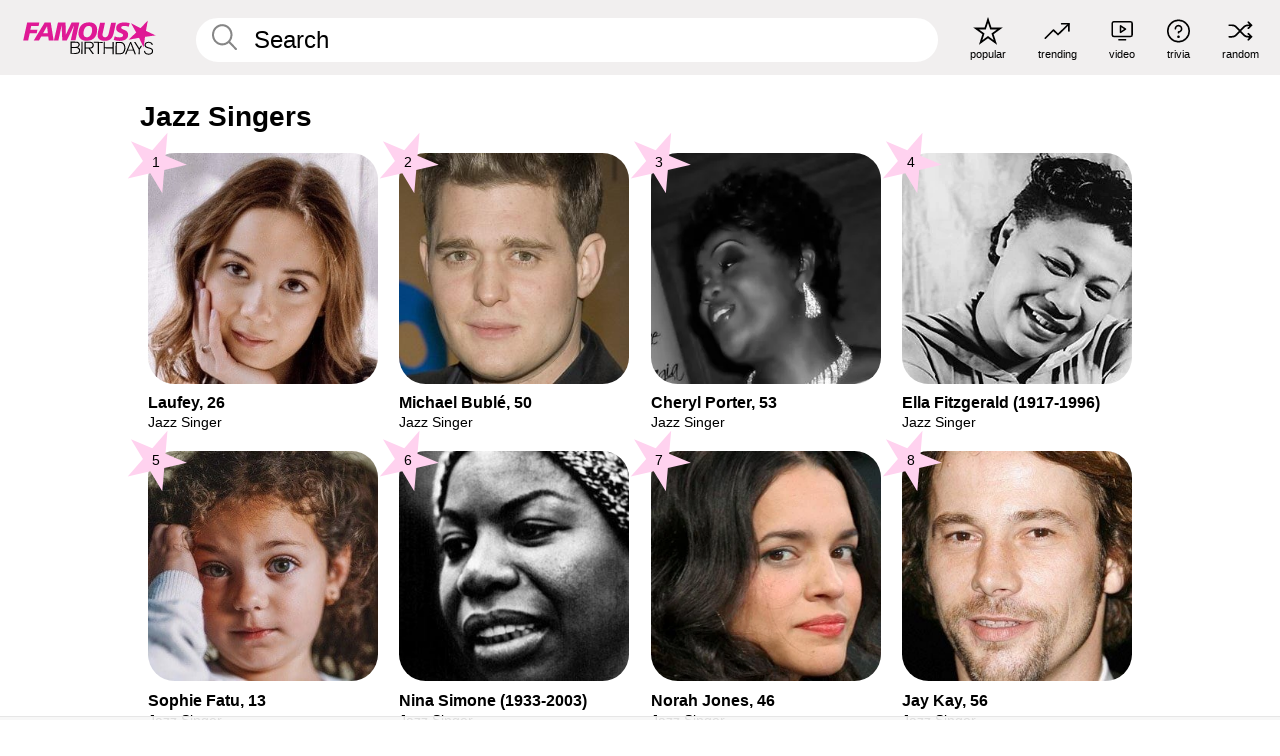

--- FILE ---
content_type: text/html; charset=UTF-8
request_url: https://www.famousbirthdays.com/profession/jazzsinger.html
body_size: 8281
content:
<!DOCTYPE html>
<html lang= "en">
  <head>
    <meta charset="utf-8">
    
    <link rel="preconnect" href="https://a.pub.network/" crossorigin />
    <link rel="preconnect" href="https://d.pub.network/" crossorigin />
    
    
    
    
    <meta name="viewport" content="width=device-width, initial-scale=1">
        <title>Jazz Singers | Famous Birthdays</title>
        <meta name="description" content="Famous Jazz Singers including Laufey, Michael Bublé, Cheryl Porter, Ella Fitzgerald, Sophie Fatu and many more.">

    <link rel="icon" href="/favicon.ico" sizes="any">
    <link rel="icon" href="/favicon.svg?3" type="image/svg+xml">
    <link rel="icon" href="/favicon-32.png?3" sizes="32x32" type="image/png">
    <link rel="apple-touch-icon" href="https://www.famousbirthdays.com/apple-touch-icon.png">

    
    <script type="application/ld+json"> {
    "@context": "https://schema.org",
    "@graph": [
        {
            "@type": "Organization",
            "@id": "https://www.famousbirthdays.com/#organization",
            "name": "Famous Birthdays",
            "url": "https://www.famousbirthdays.com/",
            "logo": {
                "@type": "ImageObject",
                "url": "https://www.famousbirthdays.com/apple-touch-icon.png",
                "width": 180,
                "height": 180
            },
            "sameAs": [
                "https://www.instagram.com/famousbirthdays",
                "https://www.tiktok.com/@famousbirthdays",
                "https://twitter.com/famousbirthdays",
                "https://www.youtube.com/@famousbirthdays"
            ]
        },
        {
            "@type": "WebSite",
            "@id": "https://www.famousbirthdays.com/#website",
            "url": "https://www.famousbirthdays.com/",
            "name": "Famous Birthdays",
            "inLanguage": "en",
            "publisher": {
                "@id": "https://www.famousbirthdays.com/#organization"
            }
        }
    ]
} </script>

    <link rel="manifest" href="/manifest.json">

        <style id="critical-universal">
      :root{--colorWhite:#fff;--colorBlack:#000;--colorPink:#df1995;--colorWhitePink:#ffe5f5;--colorLightPink:#ffd2ef;--colorGrey:#f1efef;--colorDarkerGrey:#868686}*,*::before,*::after{box-sizing:border-box}html,body{margin:0;padding:0}html{font-size:4.1026vw}body{font-family:Helvetica,sans-serif;background:var(--colorWhite);color:var(--colorBlack);width:100%;font-size:1.6rem;line-height:1.2;-webkit-font-smoothing:antialiased;-moz-osx-font-smoothing:grayscale}img,picture{display:block;max-width:100%;height:auto}main{display:block;max-width:1600px;margin:0 auto;padding:5.5rem 0 1.25rem}a{color:var(--colorPink);text-decoration:none}h1 a,h2 a,h3 a,h4 a,h5 a{color:var(--colorBlack);text-decoration:none}p{margin:0}.type-36-b{font-size:1.75rem;line-height:1.05;font-weight:700;letter-spacing:-.01em}.type-34{font-size:1.75rem;line-height:100%;font-weight:700;letter-spacing:-.0625em}.type-28{font-size:1.75rem;line-height:1;font-weight:700}.type-24-26,.type-24-26-small{font-size:1.5rem;line-height:1.1}.type-16-18{font-size:1rem;line-height:1;font-weight:700}.type-16-18-small{font-size:1rem;line-height:1.1;font-weight:700}.type-20-24{font-size:1.25rem;line-height:1.2}.type-14-16{font-size:.875rem;line-height:.9}.type-36{font-size:2rem;line-height:.9;font-weight:700}.site-header{background-color:var(--colorGrey);padding:1.125rem 1rem;display:flex;align-items:center;justify-content:space-between;position:fixed;width:100%;box-sizing:border-box;z-index:3}.site-header__home{margin-right:1rem;width:2.625rem}.site-header__logo{display:none;height:3.5rem}.site-header__logo svg{display:block;width:9.625rem;height:2.5rem}.site-header__logo-mobile{display:flex;width:2.875rem;height:2.875rem;color:var(--colorPink)}.site-header__logo-mobile svg{display:block;width:2.875rem;height:2.875rem}.site-navigation{align-items:center;flex-basis:23.125rem;justify-content:space-between;display:none}.site-navigation a{margin-left:2.25rem;color:var(--colorBlack);text-decoration:none;text-transform:lowercase}.site-navigation a svg{margin:0 auto;display:block;max-width:100%;max-height:100%;fill:transparent}.site-navigation a svg.icon--popular{width:2.125rem;height:2.125rem}.site-navigation a svg.icon--trending{width:1.8125rem;height:1.125rem}.site-navigation a svg.icon--qa{width:1.5625rem;height:1.4375rem}.site-navigation a svg.icon--trivia{width:1.6875rem;height:1.6875rem}.site-navigation a svg.icon--random{width:1.75rem;height:1.4375rem}.site-navigation a span{margin-top:.125rem;display:none;text-align:center;font-size:.75rem;line-height:1.1;white-space:nowrap}.site-navigation a .site-navigation__icon{margin:0;display:flex;height:2.25rem;justify-content:center;align-items:center}.search{display:flex;width:100%;padding:0;position:relative}.search fieldset{margin:0;padding:0;border:0;width:100%;display:flex;position:relative;height:2.75rem}.search fieldset input{display:flex;width:100%;padding:.5rem 0 .5rem 1.125rem;box-sizing:border-box;border-radius:1.875rem;color:var(--colorBlack);border:.125rem solid var(--colorWhite);background-color:var(--colorWhite);appearance:none}.search fieldset input.search-bar{height:3.125rem;line-height:3.125rem;padding-top:0;padding-bottom:0}.search fieldset input::-webkit-search-decoration,.search fieldset input::-webkit-search-cancel-button,.search fieldset input::-webkit-search-results-button,.search fieldset input::-webkit-search-results-decoration{display:none!important}.search-button{margin:0;padding:0;border:0;background:none;position:absolute;right:1.125rem;top:50%;transform:translateY(-50%);cursor:pointer;color:var(--colorDarkerGrey)}.search-button svg{display:block;width:1.125rem;height:1.125rem}.search-suggestions{display:none}.side-paddings{padding:0 1rem}.columns-2,.columns-3{display:grid;grid-template-columns:1fr;grid-gap:1rem}.section-row{margin-bottom:3rem}.section-row>h1{padding-inline:1rem}.sr-only{position:absolute!important;width:1px!important;height:1px!important;padding:0!important;margin:-1px!important;overflow:hidden!important;clip:rect(0,0,0,0)!important;white-space:nowrap!important;border:0!important}@media(min-width:768px){html{font-size:1.1111vw}body{font-size:1.5rem}main{padding-bottom:2.25rem;min-height:calc(100vh - 13.25rem);box-sizing:border-box}.type-24-26,.type-24-26-small{font-size:2rem}.type-16-18{font-size:1.125rem;line-height:1.2}.type-16-18-small{font-size:1.125rem}.type-20-24{font-size:1.5rem}.type-14-16{font-size:1rem;line-height:1.1}.site-header{padding:.875rem 1.5rem}.site-header__home{margin-right:2.625rem;flex-basis:9.6666875rem;width:9.625rem}.site-header__logo{display:flex;align-items:center}.site-header__logo-mobile{display:none}.site-navigation{display:flex}.site-navigation a span{display:block}.search fieldset input{width:100%;padding:.75rem 0 .75rem 1.25rem}.search-button svg{width:1.8125rem;height:1.8125rem}.layout--is-medium-narrow{padding-left:4.5rem;padding-right:4.5rem}.layout--is-narrow{padding-left:8.875rem;padding-right:8.875rem}.side-paddings{padding:0 1.5rem}.columns-2{grid-template-columns:repeat(2,1fr);grid-column-gap:1.5rem}.columns-3{grid-template-columns:repeat(3,1fr);grid-column-gap:1.5rem}.section-row{margin-bottom:1.5rem}}@media(min-width:1600px){html{font-size:16px}}.tiles{margin-bottom:1rem;display:grid;grid-template-columns:repeat(2,1fr);row-gap:1rem}.tiles--gap-Y{column-gap:1rem}.tile{width:100%;position:relative;display:block;text-decoration:none;color:var(--colorBlack)}.tile p{margin:0}.tile p:first-of-type{margin-bottom:.25rem}.tile__picture{margin-bottom:.75rem;border-radius:1.875rem;overflow:hidden;max-width:100%;aspect-ratio:1 / 1}.profile-video-thumbnail{aspect-ratio:16/9}.tile__picture picture,.tile__picture img{display:block;width:100%;height:100%;object-fit:cover;object-position:center}.tile:nth-child(7){display:none}.tile__item{min-width:0}.tile__star-ranking{position:absolute;top:-.85rem;left:-.85rem;color:var(--colorLightPink)}.tile__star-ranking svg{display:block;width:3.25rem;height:3.25rem}.tile__star-ranking span{color:var(--colorBlack);position:absolute;top:50%;left:50%;transform:translate(-66%,-50%)}.tiles-module{padding:0 1rem}.tiles-module h2{margin:0 0 1rem 0}.tiles-module--no-paddings{padding:0}.tiles-module--capitalized h2,.tiles-module--capitalized h1{text-transform:uppercase}@media(min-width:768px){.tiles{grid-template-columns:repeat(6,1fr);row-gap:1.5rem}.tiles--gap-Y{column-gap:1.5rem}.tile:nth-child(7){display:block}.tile__star-ranking{display:block;top:-1.5rem;left:-1.5rem}.tile__star-ranking svg{width:4.375rem;height:4.375rem}.tiles-module{padding:0 1.5rem}}</style>
        <link rel="preload" href="/static/css/combined.min.css?v509" as="style" onload="this.onload=null;this.rel='stylesheet'">
    <noscript><link rel="stylesheet" href="/static/css/combined.min.css?v509"></noscript>

  

        
          <link rel="canonical" href="https://www.famousbirthdays.com/profession/jazzsinger.html"/>
    
          <script data-cfasync="false" type="text/javascript">
    var freestar = freestar || {};
    freestar.queue = freestar.queue || [];
    freestar.config = freestar.config || {};
    freestar.config.enabled_slots = [];
    freestar.initCallback = function () { (freestar.config.enabled_slots.length === 0) ? freestar.initCallbackCalled = false : freestar.newAdSlots(freestar.config.enabled_slots) }
</script>
<script>
var useSSL="https:"==document.location.protocol</script>
    
     
    


    
  </head>
  <body>
    <div class="site-header">
  <a href="/" class="site-header__home" aria-label="To Famous Birthdays homepage">
    <span class="site-header__logo">
      <svg class="icon icon--logo-fb">
        <use xlink:href="/static/fonts/famous-icons.svg#icon-logo-fb"></use>
      </svg>
    </span>
    <span class="site-header__logo-mobile">
      <svg class="icon icon--logo-fb-mobile">
        <use xlink:href="/static/fonts/famous-icons.svg#icon-logo-fb-mobile"></use>
      </svg>
    </span>
  </a>
  <form id="fb_search" class="search  " role="form" name="fb_search" action="/search" method="post">
	<fieldset>
	    <input autocomplete="off" id="main-search" type="search" name="q" placeholder=" Search " class="type-24-26 search-bar"  aria-label="Enter Celebrity or Date" maxlength="80"  data-dark_theme="0" >
	    <div class="search-button">
	      <svg class="icon icon--search">
	        <use xlink:href="/static/fonts/famous-icons.svg#icon-search"></use>
	      </svg>
	    </div>  
	    <button type="submit" class="search-submit" aria-label="Search"></button>
	    <ul  id="autocomplete-suggestions"  class="autocomplete-suggestions search-suggestions " ></ul>
	    
	</fieldset>
</form>



  <div class="site-navigation">
    <a href="/most-popular-people.html" title="popular">
      <span class="site-navigation__icon">
        <svg class="icon icon--popular">
          <use xlink:href="/static/fonts/famous-icons.svg#icon-popular"></use>
        </svg>
      </span>
      <span>popular</span>
    </a>
    <a href="/trending" title="trending">
      <span class="site-navigation__icon">
        <svg class="icon icon--trending">
          <use xlink:href="/static/fonts/famous-icons.svg#icon-trending"></use>
        </svg>
      </span>
      <span>trending</span>
    </a>

        <a href="/video" title="video">
      <span class="site-navigation__icon">
        <svg class="icon icon--qa">
          <use xlink:href="/static/fonts/famous-icons.svg#icon-qa"></use>
        </svg>
      </span>
      <span>video</span>
    </a>
        <a href="/trivia" title="trivia">
      <span class="site-navigation__icon">
        <svg class="icon icon--trivia">
          <use xlink:href="/static/fonts/famous-icons.svg#icon-trivia"></use>
        </svg>
      </span>
      <span>trivia</span>
    </a>
    <a id="random-person" href="#" title="random" class="random-person">
      <span class="site-navigation__icon">
        <svg class="icon icon--random">
          <use xlink:href="/static/fonts/famous-icons.svg#icon-random"></use>
        </svg>
      </span>
      <span>random</span>
    </a>
  </div>
</div>
    <main class=" layout--is-narrow ">
       
<h2 class="type-30-32 list-title">Jazz Singers</h2>

		
					<div class="section-row section-row--with-top-margin section-half-bottom">
	
	<div class="tiles-module grid-item-aspect-1-1">
		<div class="tiles tiles--columns-4 tiles--gap-Y">
		<div class="tile__item">
		<a class="tile" href="https://www.famousbirthdays.com/people/laufey.html">
		    <div class="tile__picture">
		        <img src="https://www.famousbirthdays.com/thumbnails/laufey-medium.jpg" srcset="https://www.famousbirthdays.com/thumbnails/laufey-medium.jpg 190w, https://www.famousbirthdays.com/thumbnails/laufey-large.jpg 250w, https://www.famousbirthdays.com/faces/laufey-image.jpg 300w" sizes="(max-width: 767px) 50vw, (max-width: 1023px) 20vw, 300px" width="190" height="190" alt="Laufey"  loading="eager" fetchpriority="high" >
		      </div>
				    <p class="type-16-18-small">													Laufey, 26						
						
												
					</p>

									    <p class="tile__description type-14-16">Jazz Singer</p>
				    
				    									    
				    				    <p class="tile__star-ranking type-16-1">
				        <svg class="icon icon--star-ranking">
				          <use xlink:href="/static/fonts/famous-icons.svg#icon-star-ranking"></use>
				        </svg>
				        <span>1</span>
				    </p>
				    				  </a>
			</div>
		
		
		
	
	
	
	

			
	<div class="tile__item">
		<a class="tile" href="https://www.famousbirthdays.com/people/michael-buble.html">
		    <div class="tile__picture">
		        <img src="https://www.famousbirthdays.com/thumbnails/buble-michael-medium.jpg" srcset="https://www.famousbirthdays.com/thumbnails/buble-michael-medium.jpg 190w, https://www.famousbirthdays.com/thumbnails/buble-michael-large.jpg 250w, https://www.famousbirthdays.com/faces/buble-michael-image.jpg 300w" sizes="(max-width: 767px) 50vw, (max-width: 1023px) 20vw, 300px" width="190" height="190" alt="Michael Bublé" >
		      </div>
				    <p class="type-16-18-small">													Michael Bublé, 50						
						
												
					</p>

									    <p class="tile__description type-14-16">Jazz Singer</p>
				    
				    									    
				    				    <p class="tile__star-ranking type-16-1">
				        <svg class="icon icon--star-ranking">
				          <use xlink:href="/static/fonts/famous-icons.svg#icon-star-ranking"></use>
				        </svg>
				        <span>2</span>
				    </p>
				    				  </a>
			</div>
		
		
		
	
	
	
	

			
	<div class="tile__item">
		<a class="tile" href="https://www.famousbirthdays.com/people/cheryl-porter.html">
		    <div class="tile__picture">
		        <img src="https://www.famousbirthdays.com/thumbnails/porter-cheryl-medium.jpg" srcset="https://www.famousbirthdays.com/thumbnails/porter-cheryl-medium.jpg 190w, https://www.famousbirthdays.com/thumbnails/porter-cheryl-large.jpg 250w, https://www.famousbirthdays.com/faces/porter-cheryl-image.jpg 300w" sizes="(max-width: 767px) 50vw, (max-width: 1023px) 20vw, 300px" width="190" height="190" alt="Cheryl Porter" >
		      </div>
				    <p class="type-16-18-small">													Cheryl Porter, 53						
						
												
					</p>

									    <p class="tile__description type-14-16">Jazz Singer</p>
				    
				    									    
				    				    <p class="tile__star-ranking type-16-1">
				        <svg class="icon icon--star-ranking">
				          <use xlink:href="/static/fonts/famous-icons.svg#icon-star-ranking"></use>
				        </svg>
				        <span>3</span>
				    </p>
				    				  </a>
			</div>
		
		
		
	
	
	
	

			
	<div class="tile__item">
		<a class="tile" href="https://www.famousbirthdays.com/people/ella-fitzgerald.html">
		    <div class="tile__picture">
		        <img src="https://www.famousbirthdays.com/thumbnails/fitzgerald-ella-medium.jpg" srcset="https://www.famousbirthdays.com/thumbnails/fitzgerald-ella-medium.jpg 190w, https://www.famousbirthdays.com/thumbnails/fitzgerald-ella-large.jpg 250w, https://www.famousbirthdays.com/faces/fitzgerald-ella-image.jpg 300w" sizes="(max-width: 767px) 50vw, (max-width: 1023px) 20vw, 300px" width="190" height="190" alt="Ella Fitzgerald" >
		      </div>
				    <p class="type-16-18-small">						
																					Ella Fitzgerald (1917-1996)
								 
						
												
					</p>

									    <p class="tile__description type-14-16">Jazz Singer</p>
				    
				    									    
				    				    <p class="tile__star-ranking type-16-1">
				        <svg class="icon icon--star-ranking">
				          <use xlink:href="/static/fonts/famous-icons.svg#icon-star-ranking"></use>
				        </svg>
				        <span>4</span>
				    </p>
				    				  </a>
			</div>
		
		
		
	
	
	
	

			
	<div class="tile__item">
		<a class="tile" href="https://www.famousbirthdays.com/people/sophie-fatu.html">
		    <div class="tile__picture">
		        <img src="https://www.famousbirthdays.com/thumbnails/fatu-sophie-medium.jpg" srcset="https://www.famousbirthdays.com/thumbnails/fatu-sophie-medium.jpg 190w, https://www.famousbirthdays.com/thumbnails/fatu-sophie-large.jpg 250w, https://www.famousbirthdays.com/faces/fatu-sophie-image.jpg 300w" sizes="(max-width: 767px) 50vw, (max-width: 1023px) 20vw, 300px" width="190" height="190" alt="Sophie Fatu"  loading="lazy" decoding="async" >
		      </div>
				    <p class="type-16-18-small">													Sophie Fatu, 13						
						
												
					</p>

									    <p class="tile__description type-14-16">Jazz Singer</p>
				    
				    									    
				    				    <p class="tile__star-ranking type-16-1">
				        <svg class="icon icon--star-ranking">
				          <use xlink:href="/static/fonts/famous-icons.svg#icon-star-ranking"></use>
				        </svg>
				        <span>5</span>
				    </p>
				    				  </a>
			</div>
		
		
		
	
	
	
	

			
	<div class="tile__item">
		<a class="tile" href="https://www.famousbirthdays.com/people/nina-simone.html">
		    <div class="tile__picture">
		        <img src="https://www.famousbirthdays.com/thumbnails/simone-nina-medium.jpg" srcset="https://www.famousbirthdays.com/thumbnails/simone-nina-medium.jpg 190w, https://www.famousbirthdays.com/thumbnails/simone-nina-large.jpg 250w, https://www.famousbirthdays.com/faces/simone-nina-image.jpg 300w" sizes="(max-width: 767px) 50vw, (max-width: 1023px) 20vw, 300px" width="190" height="190" alt="Nina Simone"  loading="lazy" decoding="async" >
		      </div>
				    <p class="type-16-18-small">						
																					Nina Simone (1933-2003)
								 
						
												
					</p>

									    <p class="tile__description type-14-16">Jazz Singer</p>
				    
				    									    
				    				    <p class="tile__star-ranking type-16-1">
				        <svg class="icon icon--star-ranking">
				          <use xlink:href="/static/fonts/famous-icons.svg#icon-star-ranking"></use>
				        </svg>
				        <span>6</span>
				    </p>
				    				  </a>
			</div>
		
		
		
	
	
	
	

			
	<div class="tile__item">
		<a class="tile" href="https://www.famousbirthdays.com/people/norah-jones.html">
		    <div class="tile__picture">
		        <img src="https://www.famousbirthdays.com/thumbnails/jones-norah-medium.jpg" srcset="https://www.famousbirthdays.com/thumbnails/jones-norah-medium.jpg 190w, https://www.famousbirthdays.com/thumbnails/jones-norah-large.jpg 250w, https://www.famousbirthdays.com/faces/jones-norah-image.jpg 300w" sizes="(max-width: 767px) 50vw, (max-width: 1023px) 20vw, 300px" width="190" height="190" alt="Norah Jones"  loading="lazy" decoding="async" >
		      </div>
				    <p class="type-16-18-small">													Norah Jones, 46						
						
												
					</p>

									    <p class="tile__description type-14-16">Jazz Singer</p>
				    
				    									    
				    				    <p class="tile__star-ranking type-16-1">
				        <svg class="icon icon--star-ranking">
				          <use xlink:href="/static/fonts/famous-icons.svg#icon-star-ranking"></use>
				        </svg>
				        <span>7</span>
				    </p>
				    				  </a>
			</div>
		
		
		
	
	
	
	

			
	<div class="tile__item">
		<a class="tile" href="https://www.famousbirthdays.com/people/jay-kay.html">
		    <div class="tile__picture">
		        <img src="https://www.famousbirthdays.com/thumbnails/kay-jay-medium.jpg" srcset="https://www.famousbirthdays.com/thumbnails/kay-jay-medium.jpg 190w, https://www.famousbirthdays.com/thumbnails/kay-jay-large.jpg 250w, https://www.famousbirthdays.com/faces/kay-jay-image.jpg 300w" sizes="(max-width: 767px) 50vw, (max-width: 1023px) 20vw, 300px" width="190" height="190" alt="Jay Kay"  loading="lazy" decoding="async" >
		      </div>
				    <p class="type-16-18-small">													Jay Kay, 56						
						
												
					</p>

									    <p class="tile__description type-14-16">Jazz Singer</p>
				    
				    									    
				    				    <p class="tile__star-ranking type-16-1">
				        <svg class="icon icon--star-ranking">
				          <use xlink:href="/static/fonts/famous-icons.svg#icon-star-ranking"></use>
				        </svg>
				        <span>8</span>
				    </p>
				    				  </a>
			</div>
		
		
		
	
	
	
	

			
	<div class="tile__item">
		<a class="tile" href="https://www.famousbirthdays.com/people/nat-king-cole.html">
		    <div class="tile__picture">
		        <img src="https://www.famousbirthdays.com/thumbnails/cole-nat-medium.jpg" srcset="https://www.famousbirthdays.com/thumbnails/cole-nat-medium.jpg 190w, https://www.famousbirthdays.com/thumbnails/cole-nat-large.jpg 250w, https://www.famousbirthdays.com/faces/cole-nat-image.jpg 300w" sizes="(max-width: 767px) 50vw, (max-width: 1023px) 20vw, 300px" width="190" height="190" alt="Nat King Cole"  loading="lazy" decoding="async" >
		      </div>
				    <p class="type-16-18-small">						
																					Nat King Cole (1919-1965)
								 
						
												
					</p>

									    <p class="tile__description type-14-16">Jazz Singer</p>
				    
				    									    
				    				    <p class="tile__star-ranking type-16-1">
				        <svg class="icon icon--star-ranking">
				          <use xlink:href="/static/fonts/famous-icons.svg#icon-star-ranking"></use>
				        </svg>
				        <span>9</span>
				    </p>
				    				  </a>
			</div>
		
		
		
	
	
	
	

			
	<div class="tile__item">
		<a class="tile" href="https://www.famousbirthdays.com/people/billie-holiday.html">
		    <div class="tile__picture">
		        <img src="https://www.famousbirthdays.com/thumbnails/holiday-billie-medium.jpg" srcset="https://www.famousbirthdays.com/thumbnails/holiday-billie-medium.jpg 190w, https://www.famousbirthdays.com/thumbnails/holiday-billie-large.jpg 250w, https://www.famousbirthdays.com/faces/holiday-billie-image.jpg 300w" sizes="(max-width: 767px) 50vw, (max-width: 1023px) 20vw, 300px" width="190" height="190" alt="Billie Holiday"  loading="lazy" decoding="async" >
		      </div>
				    <p class="type-16-18-small">						
																					Billie Holiday (1915-1959)
								 
						
												
					</p>

									    <p class="tile__description type-14-16">Jazz Singer</p>
				    
				    									    
				    				    <p class="tile__star-ranking type-16-1">
				        <svg class="icon icon--star-ranking">
				          <use xlink:href="/static/fonts/famous-icons.svg#icon-star-ranking"></use>
				        </svg>
				        <span>10</span>
				    </p>
				    				  </a>
			</div>
		
		
		
	
	
	
	

			
	<div class="tile__item">
		<a class="tile" href="https://www.famousbirthdays.com/people/bonnie-baker.html">
		    <div class="tile__picture">
		        <img src="https://www.famousbirthdays.com/faces/default-thumbnail.jpg" srcset="https://www.famousbirthdays.com/faces/default-thumbnail.jpg 190w, https://www.famousbirthdays.com/faces/default-medium.jpg 250w, https://www.famousbirthdays.com/faces/default-large.jpg 300w" sizes="(max-width: 767px) 50vw, (max-width: 1023px) 20vw, 300px" width="190" height="190" alt="Bonnie Baker"  loading="lazy" decoding="async" >
		      </div>
				    <p class="type-16-18-small">						
																					Bonnie Baker (1917-1990)
								 
						
												
					</p>

									    <p class="tile__description type-14-16">Jazz Singer</p>
				    
				    									    
				    				    <p class="tile__star-ranking type-16-1">
				        <svg class="icon icon--star-ranking">
				          <use xlink:href="/static/fonts/famous-icons.svg#icon-star-ranking"></use>
				        </svg>
				        <span>11</span>
				    </p>
				    				  </a>
			</div>
		
		
		
	
	
	
	

			
	<div class="tile__item">
		<a class="tile" href="https://www.famousbirthdays.com/people/natalie-cole.html">
		    <div class="tile__picture">
		        <img src="https://www.famousbirthdays.com/thumbnails/cole-natalie-medium.jpg" srcset="https://www.famousbirthdays.com/thumbnails/cole-natalie-medium.jpg 190w, https://www.famousbirthdays.com/thumbnails/cole-natalie-large.jpg 250w, https://www.famousbirthdays.com/faces/cole-natalie-image.jpg 300w" sizes="(max-width: 767px) 50vw, (max-width: 1023px) 20vw, 300px" width="190" height="190" alt="Natalie Cole"  loading="lazy" decoding="async" >
		      </div>
				    <p class="type-16-18-small">						
																					Natalie Cole (1950-2015)
								 
						
												
					</p>

									    <p class="tile__description type-14-16">Jazz Singer</p>
				    
				    									    
				    				    <p class="tile__star-ranking type-16-1">
				        <svg class="icon icon--star-ranking">
				          <use xlink:href="/static/fonts/famous-icons.svg#icon-star-ranking"></use>
				        </svg>
				        <span>12</span>
				    </p>
				    				  </a>
			</div>
		
		
		
	
	
	
	

																																							</div>
	</div>
</div>	 

<div class="section-row section-half-bottom">
	  	<div class="banners side-paddings">
		<div align="center" data-freestar-ad="__300x250 __970x90" id="famousbirthdays_leaderboard">
  <script data-cfasync="false" type="text/javascript">
    freestar.config.enabled_slots.push({ placementName: "famousbirthdays_leaderboard", slotId: "famousbirthdays_leaderboard" });
  </script>
</div>



	</div>
	</div>

		<div class="section-row section-half-bottom">
		<div class="tiles-module grid-item-aspect-1-1">
			<div class="tiles tiles--columns-4 tiles--gap-Y">
				
			<div class="tile__item">
		<a class="tile" href="https://www.famousbirthdays.com/people/emilie-claire-barlow.html">
		    <div class="tile__picture">
		        <img src="https://www.famousbirthdays.com/thumbnails/claire-barlow-emilie-medium.jpg" srcset="https://www.famousbirthdays.com/thumbnails/claire-barlow-emilie-medium.jpg 190w, https://www.famousbirthdays.com/thumbnails/claire-barlow-emilie-large.jpg 250w, https://www.famousbirthdays.com/faces/claire-barlow-emilie-image.jpg 300w" sizes="(max-width: 767px) 50vw, (max-width: 1023px) 20vw, 300px" width="190" height="190" alt="Emilie-Claire Barlow"  loading="lazy" decoding="async" >
		      </div>
				    <p class="type-16-18-small">													Emilie-Claire Barlow, 49						
						
												
					</p>

									    <p class="tile__description type-14-16">Jazz Singer</p>
				    
				    									    
				    				    <p class="tile__star-ranking type-16-1">
				        <svg class="icon icon--star-ranking">
				          <use xlink:href="/static/fonts/famous-icons.svg#icon-star-ranking"></use>
				        </svg>
				        <span>13</span>
				    </p>
				    				  </a>
			</div>
		
		
		
	
	
	
	

			
	<div class="tile__item">
		<a class="tile" href="https://www.famousbirthdays.com/people/lonette-mckee.html">
		    <div class="tile__picture">
		        <img src="https://www.famousbirthdays.com/thumbnails/mckee-lonette-medium.jpg" srcset="https://www.famousbirthdays.com/thumbnails/mckee-lonette-medium.jpg 190w, https://www.famousbirthdays.com/thumbnails/mckee-lonette-large.jpg 250w, https://www.famousbirthdays.com/faces/mckee-lonette-image.jpg 300w" sizes="(max-width: 767px) 50vw, (max-width: 1023px) 20vw, 300px" width="190" height="190" alt="Lonette McKee"  loading="lazy" decoding="async" >
		      </div>
				    <p class="type-16-18-small">													Lonette McKee, 71						
						
												
					</p>

									    <p class="tile__description type-14-16">Jazz Singer</p>
				    
				    									    
				    				    <p class="tile__star-ranking type-16-1">
				        <svg class="icon icon--star-ranking">
				          <use xlink:href="/static/fonts/famous-icons.svg#icon-star-ranking"></use>
				        </svg>
				        <span>14</span>
				    </p>
				    				  </a>
			</div>
		
		
		
	
	
	
	

			
	<div class="tile__item">
		<a class="tile" href="https://www.famousbirthdays.com/people/king-krule.html">
		    <div class="tile__picture">
		        <img src="https://www.famousbirthdays.com/thumbnails/krule-king-medium.jpg" srcset="https://www.famousbirthdays.com/thumbnails/krule-king-medium.jpg 190w, https://www.famousbirthdays.com/thumbnails/krule-king-large.jpg 250w, https://www.famousbirthdays.com/faces/krule-king-image.jpg 300w" sizes="(max-width: 767px) 50vw, (max-width: 1023px) 20vw, 300px" width="190" height="190" alt="King Krule"  loading="lazy" decoding="async" >
		      </div>
				    <p class="type-16-18-small">													King Krule, 31						
						
												
					</p>

									    <p class="tile__description type-14-16">Jazz Singer</p>
				    
				    									    
				    				    <p class="tile__star-ranking type-16-1">
				        <svg class="icon icon--star-ranking">
				          <use xlink:href="/static/fonts/famous-icons.svg#icon-star-ranking"></use>
				        </svg>
				        <span>15</span>
				    </p>
				    				  </a>
			</div>
		
		
		
	
	
	
	

			
	<div class="tile__item">
		<a class="tile" href="https://www.famousbirthdays.com/people/shirley-bassey.html">
		    <div class="tile__picture">
		        <img src="https://www.famousbirthdays.com/thumbnails/bassey-shirley-medium.jpg" srcset="https://www.famousbirthdays.com/thumbnails/bassey-shirley-medium.jpg 190w, https://www.famousbirthdays.com/thumbnails/bassey-shirley-large.jpg 250w, https://www.famousbirthdays.com/faces/bassey-shirley-image.jpg 300w" sizes="(max-width: 767px) 50vw, (max-width: 1023px) 20vw, 300px" width="190" height="190" alt="Shirley Bassey"  loading="lazy" decoding="async" >
		      </div>
				    <p class="type-16-18-small">													Shirley Bassey, 89						
						
												
					</p>

									    <p class="tile__description type-14-16">Jazz Singer</p>
				    
				    									    
				    				    <p class="tile__star-ranking type-16-1">
				        <svg class="icon icon--star-ranking">
				          <use xlink:href="/static/fonts/famous-icons.svg#icon-star-ranking"></use>
				        </svg>
				        <span>16</span>
				    </p>
				    				  </a>
			</div>
		
		
		
	
	
	
	

			
	<div class="tile__item">
		<a class="tile" href="https://www.famousbirthdays.com/people/uncle-sego.html">
		    <div class="tile__picture">
		        <img src="https://www.famousbirthdays.com/thumbnails/masego-medium.jpg" srcset="https://www.famousbirthdays.com/thumbnails/masego-medium.jpg 190w, https://www.famousbirthdays.com/thumbnails/masego-large.jpg 250w, https://www.famousbirthdays.com/faces/masego-image.jpg 300w" sizes="(max-width: 767px) 50vw, (max-width: 1023px) 20vw, 300px" width="190" height="190" alt="Masego"  loading="lazy" decoding="async" >
		      </div>
				    <p class="type-16-18-small">													Masego, 32						
						
												
					</p>

									    <p class="tile__description type-14-16">Jazz Singer</p>
				    
				    									    
				    				    <p class="tile__star-ranking type-16-1">
				        <svg class="icon icon--star-ranking">
				          <use xlink:href="/static/fonts/famous-icons.svg#icon-star-ranking"></use>
				        </svg>
				        <span>17</span>
				    </p>
				    				  </a>
			</div>
		
		
		
	
	
	
	

			
	<div class="tile__item">
		<a class="tile" href="https://www.famousbirthdays.com/people/george-benson.html">
		    <div class="tile__picture">
		        <img src="https://www.famousbirthdays.com/thumbnails/benson-george-medium.jpg" srcset="https://www.famousbirthdays.com/thumbnails/benson-george-medium.jpg 190w, https://www.famousbirthdays.com/thumbnails/benson-george-large.jpg 250w, https://www.famousbirthdays.com/faces/benson-george-image.jpg 300w" sizes="(max-width: 767px) 50vw, (max-width: 1023px) 20vw, 300px" width="190" height="190" alt="George Benson"  loading="lazy" decoding="async" >
		      </div>
				    <p class="type-16-18-small">													George Benson, 82						
						
												
					</p>

									    <p class="tile__description type-14-16">Jazz Singer</p>
				    
				    									    
				    				    <p class="tile__star-ranking type-16-1">
				        <svg class="icon icon--star-ranking">
				          <use xlink:href="/static/fonts/famous-icons.svg#icon-star-ranking"></use>
				        </svg>
				        <span>18</span>
				    </p>
				    				  </a>
			</div>
		
		
		
	
	
	
	

			
	<div class="tile__item">
		<a class="tile" href="https://www.famousbirthdays.com/people/grace-victoria.html">
		    <div class="tile__picture">
		        <img src="https://www.famousbirthdays.com/faces/default-thumbnail.jpg" srcset="https://www.famousbirthdays.com/faces/default-thumbnail.jpg 190w, https://www.famousbirthdays.com/faces/default-medium.jpg 250w, https://www.famousbirthdays.com/faces/default-large.jpg 300w" sizes="(max-width: 767px) 50vw, (max-width: 1023px) 20vw, 300px" width="190" height="190" alt="Grace D’Haiti Victoria"  loading="lazy" decoding="async" >
		      </div>
				    <p class="type-16-18-small">						Grace D’Haiti Victoria
					</p>

									    <p class="tile__description type-14-16">Jazz Singer</p>
				    
				    									    
				    				    <p class="tile__star-ranking type-16-1">
				        <svg class="icon icon--star-ranking">
				          <use xlink:href="/static/fonts/famous-icons.svg#icon-star-ranking"></use>
				        </svg>
				        <span>19</span>
				    </p>
				    				  </a>
			</div>
		
		
		
	
	
	
	

			
	<div class="tile__item">
		<a class="tile" href="https://www.famousbirthdays.com/people/iamddb.html">
		    <div class="tile__picture">
		        <img src="https://www.famousbirthdays.com/thumbnails/iamddb-medium.jpg" srcset="https://www.famousbirthdays.com/thumbnails/iamddb-medium.jpg 190w, https://www.famousbirthdays.com/thumbnails/iamddb-large.jpg 250w, https://www.famousbirthdays.com/faces/iamddb-image.jpg 300w" sizes="(max-width: 767px) 50vw, (max-width: 1023px) 20vw, 300px" width="190" height="190" alt="IAMDDB"  loading="lazy" decoding="async" >
		      </div>
				    <p class="type-16-18-small">													IAMDDB, 29						
						
												
					</p>

									    <p class="tile__description type-14-16">Jazz Singer</p>
				    
				    									    
				    				    <p class="tile__star-ranking type-16-1">
				        <svg class="icon icon--star-ranking">
				          <use xlink:href="/static/fonts/famous-icons.svg#icon-star-ranking"></use>
				        </svg>
				        <span>20</span>
				    </p>
				    				  </a>
			</div>
		
		
		
	
	
	
	

			
	<div class="tile__item">
		<a class="tile" href="https://www.famousbirthdays.com/people/samara-joy.html">
		    <div class="tile__picture">
		        <img src="https://www.famousbirthdays.com/thumbnails/samara-joy-medium.jpg" srcset="https://www.famousbirthdays.com/thumbnails/samara-joy-medium.jpg 190w, https://www.famousbirthdays.com/thumbnails/samara-joy-large.jpg 250w, https://www.famousbirthdays.com/faces/samara-joy-image.jpg 300w" sizes="(max-width: 767px) 50vw, (max-width: 1023px) 20vw, 300px" width="190" height="190" alt="Samara Joy"  loading="lazy" decoding="async" >
		      </div>
				    <p class="type-16-18-small">													Samara Joy, 26						
						
												
					</p>

									    <p class="tile__description type-14-16">Jazz Singer</p>
				    
				    									    
				    				    <p class="tile__star-ranking type-16-1">
				        <svg class="icon icon--star-ranking">
				          <use xlink:href="/static/fonts/famous-icons.svg#icon-star-ranking"></use>
				        </svg>
				        <span>21</span>
				    </p>
				    				  </a>
			</div>
		
		
		
	
	
	
	

			
	<div class="tile__item">
		<a class="tile" href="https://www.famousbirthdays.com/people/peggy-lee.html">
		    <div class="tile__picture">
		        <img src="https://www.famousbirthdays.com/thumbnails/lee-peggy-medium.jpg" srcset="https://www.famousbirthdays.com/thumbnails/lee-peggy-medium.jpg 190w, https://www.famousbirthdays.com/thumbnails/lee-peggy-large.jpg 250w, https://www.famousbirthdays.com/faces/lee-peggy-image.jpg 300w" sizes="(max-width: 767px) 50vw, (max-width: 1023px) 20vw, 300px" width="190" height="190" alt="Peggy Lee"  loading="lazy" decoding="async" >
		      </div>
				    <p class="type-16-18-small">						
																					Peggy Lee (1920-2002)
								 
						
												
					</p>

									    <p class="tile__description type-14-16">Jazz Singer</p>
				    
				    									    
				    				    <p class="tile__star-ranking type-16-1">
				        <svg class="icon icon--star-ranking">
				          <use xlink:href="/static/fonts/famous-icons.svg#icon-star-ranking"></use>
				        </svg>
				        <span>22</span>
				    </p>
				    				  </a>
			</div>
		
		
		
	
	
	
	

			
	<div class="tile__item">
		<a class="tile" href="https://www.famousbirthdays.com/people/gregory-porter.html">
		    <div class="tile__picture">
		        <img src="https://www.famousbirthdays.com/thumbnails/porter-gregory-medium.jpg" srcset="https://www.famousbirthdays.com/thumbnails/porter-gregory-medium.jpg 190w, https://www.famousbirthdays.com/thumbnails/porter-gregory-large.jpg 250w, https://www.famousbirthdays.com/faces/porter-gregory-image.jpg 300w" sizes="(max-width: 767px) 50vw, (max-width: 1023px) 20vw, 300px" width="190" height="190" alt="Gregory Porter"  loading="lazy" decoding="async" >
		      </div>
				    <p class="type-16-18-small">													Gregory Porter, 54						
						
												
					</p>

									    <p class="tile__description type-14-16">Jazz Singer</p>
				    
				    									    
				    				    <p class="tile__star-ranking type-16-1">
				        <svg class="icon icon--star-ranking">
				          <use xlink:href="/static/fonts/famous-icons.svg#icon-star-ranking"></use>
				        </svg>
				        <span>23</span>
				    </p>
				    				  </a>
			</div>
		
		
		
	
	
	
	

			
	<div class="tile__item">
		<a class="tile" href="https://www.famousbirthdays.com/people/mandy-harvey.html">
		    <div class="tile__picture">
		        <img src="https://www.famousbirthdays.com/thumbnails/harvey-mandy-medium.jpg" srcset="https://www.famousbirthdays.com/thumbnails/harvey-mandy-medium.jpg 190w, https://www.famousbirthdays.com/thumbnails/harvey-mandy-large.jpg 250w, https://www.famousbirthdays.com/faces/harvey-mandy-image.jpg 300w" sizes="(max-width: 767px) 50vw, (max-width: 1023px) 20vw, 300px" width="190" height="190" alt="Mandy Harvey"  loading="lazy" decoding="async" >
		      </div>
				    <p class="type-16-18-small">													Mandy Harvey, 38						
						
												
					</p>

									    <p class="tile__description type-14-16">Jazz Singer</p>
				    
				    									    
				    				    <p class="tile__star-ranking type-16-1">
				        <svg class="icon icon--star-ranking">
				          <use xlink:href="/static/fonts/famous-icons.svg#icon-star-ranking"></use>
				        </svg>
				        <span>24</span>
				    </p>
				    				  </a>
			</div>
		
		
		
	
	
	
	

																												</div>
		</div>
	</div>	

        <div class="section-row section-half-bottom">
        <div class="bottom-buttons">
                                                <a href="/profession/age/singer.html" class="text-rounded-button "  >
                        <div class="text-rounded-button__content-wrapper">
                        <p class="text-rounded-button__heading">Singers by Age</p>
                    <svg class="icon icon--arrow-right">
                        <use xlink:href="/static/fonts/famous-icons.svg#icon-arrow-right"></use>
                        </svg>
                        </div>
                    </a>
                                                                <a href="/profession/from/singer.html" class="text-rounded-button "  >
                        <div class="text-rounded-button__content-wrapper">
                        <p class="text-rounded-button__heading">Singers by Country</p>
                    <svg class="icon icon--arrow-right">
                        <use xlink:href="/static/fonts/famous-icons.svg#icon-arrow-right"></use>
                        </svg>
                        </div>
                    </a>
                                                                                            </div>
    </div>
    
    
	
		<div class="section-row section-half-bottom">
		<div class="tiles-module grid-item-aspect-1-1">
			<div class="tiles tiles--columns-4 tiles--gap-Y">
			<div class="tile__item">
		<a class="tile" href="https://www.famousbirthdays.com/people/cab-calloway.html">
		    <div class="tile__picture">
		        <img src="https://www.famousbirthdays.com/thumbnails/calloway-cab-medium.jpg" srcset="https://www.famousbirthdays.com/thumbnails/calloway-cab-medium.jpg 190w, https://www.famousbirthdays.com/thumbnails/calloway-cab-large.jpg 250w, https://www.famousbirthdays.com/faces/calloway-cab-image.jpg 300w" sizes="(max-width: 767px) 50vw, (max-width: 1023px) 20vw, 300px" width="190" height="190" alt="Cab Calloway"  loading="lazy" decoding="async" >
		      </div>
				    <p class="type-16-18-small">						
																					Cab Calloway (1907-1994)
								 
						
												
					</p>

									    <p class="tile__description type-14-16">Jazz Singer</p>
				    
				    									    
				    				    <p class="tile__star-ranking type-16-1">
				        <svg class="icon icon--star-ranking">
				          <use xlink:href="/static/fonts/famous-icons.svg#icon-star-ranking"></use>
				        </svg>
				        <span>25</span>
				    </p>
				    				  </a>
			</div>
		
		
		
	
	
	
	

			
	<div class="tile__item">
		<a class="tile" href="https://www.famousbirthdays.com/people/lani-misalucha.html">
		    <div class="tile__picture">
		        <img src="https://www.famousbirthdays.com/thumbnails/misalucha-lani-medium.jpg" srcset="https://www.famousbirthdays.com/thumbnails/misalucha-lani-medium.jpg 190w, https://www.famousbirthdays.com/thumbnails/misalucha-lani-large.jpg 250w, https://www.famousbirthdays.com/faces/misalucha-lani-image.jpg 300w" sizes="(max-width: 767px) 50vw, (max-width: 1023px) 20vw, 300px" width="190" height="190" alt="Lani Misalucha"  loading="lazy" decoding="async" >
		      </div>
				    <p class="type-16-18-small">													Lani Misalucha, 56						
						
												
					</p>

									    <p class="tile__description type-14-16">Jazz Singer</p>
				    
				    									    
				    				    <p class="tile__star-ranking type-16-1">
				        <svg class="icon icon--star-ranking">
				          <use xlink:href="/static/fonts/famous-icons.svg#icon-star-ranking"></use>
				        </svg>
				        <span>26</span>
				    </p>
				    				  </a>
			</div>
		
		
		
	
	
	
	

			
	<div class="tile__item">
		<a class="tile" href="https://www.famousbirthdays.com/people/emmaline.html">
		    <div class="tile__picture">
		        <img src="https://www.famousbirthdays.com/thumbnails/emmaline-medium.jpg" srcset="https://www.famousbirthdays.com/thumbnails/emmaline-medium.jpg 190w, https://www.famousbirthdays.com/thumbnails/emmaline-large.jpg 250w, https://www.famousbirthdays.com/faces/emmaline-image.jpg 300w" sizes="(max-width: 767px) 50vw, (max-width: 1023px) 20vw, 300px" width="190" height="190" alt="Emmaline"  loading="lazy" decoding="async" >
		      </div>
				    <p class="type-16-18-small">													Emmaline, 27						
						
												
					</p>

									    <p class="tile__description type-14-16">Jazz Singer</p>
				    
				    									    
				    				    <p class="tile__star-ranking type-16-1">
				        <svg class="icon icon--star-ranking">
				          <use xlink:href="/static/fonts/famous-icons.svg#icon-star-ranking"></use>
				        </svg>
				        <span>27</span>
				    </p>
				    				  </a>
			</div>
		
		
		
	
	
	
	

			
	<div class="tile__item">
		<a class="tile" href="https://www.famousbirthdays.com/people/terrace-martin.html">
		    <div class="tile__picture">
		        <img src="https://www.famousbirthdays.com/faces/default-thumbnail.jpg" srcset="https://www.famousbirthdays.com/faces/default-thumbnail.jpg 190w, https://www.famousbirthdays.com/faces/default-medium.jpg 250w, https://www.famousbirthdays.com/faces/default-large.jpg 300w" sizes="(max-width: 767px) 50vw, (max-width: 1023px) 20vw, 300px" width="190" height="190" alt="Terrace Martin"  loading="lazy" decoding="async" >
		      </div>
				    <p class="type-16-18-small">													Terrace Martin, 47						
						
												
					</p>

									    <p class="tile__description type-14-16">Jazz Singer</p>
				    
				    									    
				    				    <p class="tile__star-ranking type-16-1">
				        <svg class="icon icon--star-ranking">
				          <use xlink:href="/static/fonts/famous-icons.svg#icon-star-ranking"></use>
				        </svg>
				        <span>28</span>
				    </p>
				    				  </a>
			</div>
		
		
		
	
	
	
	

			
	<div class="tile__item">
		<a class="tile" href="https://www.famousbirthdays.com/people/sarah-vaughan.html">
		    <div class="tile__picture">
		        <img src="https://www.famousbirthdays.com/thumbnails/vaughan-sarah-medium.jpg" srcset="https://www.famousbirthdays.com/thumbnails/vaughan-sarah-medium.jpg 190w, https://www.famousbirthdays.com/thumbnails/vaughan-sarah-large.jpg 250w, https://www.famousbirthdays.com/faces/vaughan-sarah-image.jpg 300w" sizes="(max-width: 767px) 50vw, (max-width: 1023px) 20vw, 300px" width="190" height="190" alt="Sarah Vaughan"  loading="lazy" decoding="async" >
		      </div>
				    <p class="type-16-18-small">						
																					Sarah Vaughan (1924-1990)
								 
						
												
					</p>

									    <p class="tile__description type-14-16">Jazz Singer</p>
				    
				    									    
				    				    <p class="tile__star-ranking type-16-1">
				        <svg class="icon icon--star-ranking">
				          <use xlink:href="/static/fonts/famous-icons.svg#icon-star-ranking"></use>
				        </svg>
				        <span>29</span>
				    </p>
				    				  </a>
			</div>
		
		
		
	
	
	
	

			
	<div class="tile__item">
		<a class="tile" href="https://www.famousbirthdays.com/people/chet-baker.html">
		    <div class="tile__picture">
		        <img src="https://www.famousbirthdays.com/thumbnails/baker-chet-medium.jpg" srcset="https://www.famousbirthdays.com/thumbnails/baker-chet-medium.jpg 190w, https://www.famousbirthdays.com/thumbnails/baker-chet-large.jpg 250w, https://www.famousbirthdays.com/faces/baker-chet-image.jpg 300w" sizes="(max-width: 767px) 50vw, (max-width: 1023px) 20vw, 300px" width="190" height="190" alt="Chet Baker"  loading="lazy" decoding="async" >
		      </div>
				    <p class="type-16-18-small">						
																					Chet Baker (1929-1988)
								 
						
												
					</p>

									    <p class="tile__description type-14-16">Jazz Singer</p>
				    
				    									    
				    				    <p class="tile__star-ranking type-16-1">
				        <svg class="icon icon--star-ranking">
				          <use xlink:href="/static/fonts/famous-icons.svg#icon-star-ranking"></use>
				        </svg>
				        <span>30</span>
				    </p>
				    				  </a>
			</div>
		
		
		
	
	
	
	

			
	<div class="tile__item">
		<a class="tile" href="https://www.famousbirthdays.com/people/scatman-crothers.html">
		    <div class="tile__picture">
		        <img src="https://www.famousbirthdays.com/thumbnails/crothers-scatman-medium.jpg" srcset="https://www.famousbirthdays.com/thumbnails/crothers-scatman-medium.jpg 190w, https://www.famousbirthdays.com/thumbnails/crothers-scatman-large.jpg 250w, https://www.famousbirthdays.com/faces/crothers-scatman-image.jpg 300w" sizes="(max-width: 767px) 50vw, (max-width: 1023px) 20vw, 300px" width="190" height="190" alt="Scatman Crothers"  loading="lazy" decoding="async" >
		      </div>
				    <p class="type-16-18-small">						
																					Scatman Crothers (1910-1986)
								 
						
												
					</p>

									    <p class="tile__description type-14-16">Jazz Singer</p>
				    
				    									    
				    				    <p class="tile__star-ranking type-16-1">
				        <svg class="icon icon--star-ranking">
				          <use xlink:href="/static/fonts/famous-icons.svg#icon-star-ranking"></use>
				        </svg>
				        <span>31</span>
				    </p>
				    				  </a>
			</div>
		
		
		
	
	
	
	

			
	<div class="tile__item">
		<a class="tile" href="https://www.famousbirthdays.com/people/louis-prima.html">
		    <div class="tile__picture">
		        <img src="https://www.famousbirthdays.com/thumbnails/prima-louis-medium.jpg" srcset="https://www.famousbirthdays.com/thumbnails/prima-louis-medium.jpg 190w, https://www.famousbirthdays.com/thumbnails/prima-louis-large.jpg 250w, https://www.famousbirthdays.com/faces/prima-louis-image.jpg 300w" sizes="(max-width: 767px) 50vw, (max-width: 1023px) 20vw, 300px" width="190" height="190" alt="Louis Prima"  loading="lazy" decoding="async" >
		      </div>
				    <p class="type-16-18-small">						
																					Louis Prima (1910-1978)
								 
						
												
					</p>

									    <p class="tile__description type-14-16">Jazz Singer</p>
				    
				    									    
				    				    <p class="tile__star-ranking type-16-1">
				        <svg class="icon icon--star-ranking">
				          <use xlink:href="/static/fonts/famous-icons.svg#icon-star-ranking"></use>
				        </svg>
				        <span>32</span>
				    </p>
				    				  </a>
			</div>
		
		
		
	
	
	
	

			
	<div class="tile__item">
		<a class="tile" href="https://www.famousbirthdays.com/people/tim-buckley.html">
		    <div class="tile__picture">
		        <img src="https://www.famousbirthdays.com/thumbnails/buckley-tim-medium.jpg" srcset="https://www.famousbirthdays.com/thumbnails/buckley-tim-medium.jpg 190w, https://www.famousbirthdays.com/thumbnails/buckley-tim-large.jpg 250w, https://www.famousbirthdays.com/faces/buckley-tim-image.jpg 300w" sizes="(max-width: 767px) 50vw, (max-width: 1023px) 20vw, 300px" width="190" height="190" alt="Tim Buckley"  loading="lazy" decoding="async" >
		      </div>
				    <p class="type-16-18-small">						
																					Tim Buckley (1947-1975)
								 
						
												
					</p>

									    <p class="tile__description type-14-16">Jazz Singer</p>
				    
				    									    
				    				    <p class="tile__star-ranking type-16-1">
				        <svg class="icon icon--star-ranking">
				          <use xlink:href="/static/fonts/famous-icons.svg#icon-star-ranking"></use>
				        </svg>
				        <span>33</span>
				    </p>
				    				  </a>
			</div>
		
		
		
	
	
	
	

			
	<div class="tile__item">
		<a class="tile" href="https://www.famousbirthdays.com/people/julie-london.html">
		    <div class="tile__picture">
		        <img src="https://www.famousbirthdays.com/thumbnails/london-julie-medium.jpg" srcset="https://www.famousbirthdays.com/thumbnails/london-julie-medium.jpg 190w, https://www.famousbirthdays.com/thumbnails/london-julie-large.jpg 250w, https://www.famousbirthdays.com/faces/london-julie-image.jpg 300w" sizes="(max-width: 767px) 50vw, (max-width: 1023px) 20vw, 300px" width="190" height="190" alt="Julie London"  loading="lazy" decoding="async" >
		      </div>
				    <p class="type-16-18-small">						
																					Julie London (1926-2000)
								 
						
												
					</p>

									    <p class="tile__description type-14-16">Jazz Singer</p>
				    
				    									    
				    				    <p class="tile__star-ranking type-16-1">
				        <svg class="icon icon--star-ranking">
				          <use xlink:href="/static/fonts/famous-icons.svg#icon-star-ranking"></use>
				        </svg>
				        <span>34</span>
				    </p>
				    				  </a>
			</div>
		
		
		
	
	
	
	

			
	<div class="tile__item">
		<a class="tile" href="https://www.famousbirthdays.com/people/sal-valentinetti.html">
		    <div class="tile__picture">
		        <img src="https://www.famousbirthdays.com/thumbnails/valentinetti-sal-medium.jpg" srcset="https://www.famousbirthdays.com/thumbnails/valentinetti-sal-medium.jpg 190w, https://www.famousbirthdays.com/thumbnails/valentinetti-sal-large.jpg 250w, https://www.famousbirthdays.com/faces/valentinetti-sal-image.jpg 300w" sizes="(max-width: 767px) 50vw, (max-width: 1023px) 20vw, 300px" width="190" height="190" alt="Sal Valentinetti"  loading="lazy" decoding="async" >
		      </div>
				    <p class="type-16-18-small">													Sal Valentinetti, 30						
						
												
					</p>

									    <p class="tile__description type-14-16">Jazz Singer</p>
				    
				    									    
				    				    <p class="tile__star-ranking type-16-1">
				        <svg class="icon icon--star-ranking">
				          <use xlink:href="/static/fonts/famous-icons.svg#icon-star-ranking"></use>
				        </svg>
				        <span>35</span>
				    </p>
				    				  </a>
			</div>
		
		
		
	
	
	
	

			
	<div class="tile__item">
		<a class="tile" href="https://www.famousbirthdays.com/people/sylvie-vartan.html">
		    <div class="tile__picture">
		        <img src="https://www.famousbirthdays.com/thumbnails/vartan-sylvie-medium.jpg" srcset="https://www.famousbirthdays.com/thumbnails/vartan-sylvie-medium.jpg 190w, https://www.famousbirthdays.com/thumbnails/vartan-sylvie-large.jpg 250w, https://www.famousbirthdays.com/faces/vartan-sylvie-image.jpg 300w" sizes="(max-width: 767px) 50vw, (max-width: 1023px) 20vw, 300px" width="190" height="190" alt="Sylvie Vartan"  loading="lazy" decoding="async" >
		      </div>
				    <p class="type-16-18-small">													Sylvie Vartan, 81						
						
												
					</p>

									    <p class="tile__description type-14-16">Jazz Singer</p>
				    
				    									    
				    				    <p class="tile__star-ranking type-16-1">
				        <svg class="icon icon--star-ranking">
				          <use xlink:href="/static/fonts/famous-icons.svg#icon-star-ranking"></use>
				        </svg>
				        <span>36</span>
				    </p>
				    				  </a>
			</div>
		
		
		
	
	
	
	

																</div>
		</div>
	</div>
                <div class="section-row section-half-bottom">
            <div class="banners side-paddings">
                <div align="center" data-freestar-ad="__300x250 __970x90" id="famousbirthdays_incontent_2">
  <script data-cfasync="false" type="text/javascript">
    freestar.config.enabled_slots.push({ placementName: "famousbirthdays_incontent_2", slotId: "famousbirthdays_incontent_2" });
  </script>
</div>



            </div>
        </div>
        	
		<div class="section-row section-half-bottom">
		<div class="tiles-module grid-item-aspect-1-1">
			<div class="tiles tiles--columns-4 tiles--gap-Y">			
			<div class="tile__item">
		<a class="tile" href="https://www.famousbirthdays.com/people/alice-smith-jazzsinger.html">
		    <div class="tile__picture">
		        <img src="https://www.famousbirthdays.com/thumbnails/smith-alice-medium.jpg" srcset="https://www.famousbirthdays.com/thumbnails/smith-alice-medium.jpg 190w, https://www.famousbirthdays.com/thumbnails/smith-alice-large.jpg 250w, https://www.famousbirthdays.com/faces/smith-alice-image.jpg 300w" sizes="(max-width: 767px) 50vw, (max-width: 1023px) 20vw, 300px" width="190" height="190" alt="Alice Smith"  loading="lazy" decoding="async" >
		      </div>
				    <p class="type-16-18-small">													Alice Smith, 47						
						
												
					</p>

									    <p class="tile__description type-14-16">Jazz Singer</p>
				    
				    									    
				    				    <p class="tile__star-ranking type-16-1">
				        <svg class="icon icon--star-ranking">
				          <use xlink:href="/static/fonts/famous-icons.svg#icon-star-ranking"></use>
				        </svg>
				        <span>37</span>
				    </p>
				    				  </a>
			</div>
		
		
		
	
	
	
	

			
	<div class="tile__item">
		<a class="tile" href="https://www.famousbirthdays.com/people/miki-howard.html">
		    <div class="tile__picture">
		        <img src="https://www.famousbirthdays.com/thumbnails/howard-miki-medium.jpg" srcset="https://www.famousbirthdays.com/thumbnails/howard-miki-medium.jpg 190w, https://www.famousbirthdays.com/thumbnails/howard-miki-large.jpg 250w, https://www.famousbirthdays.com/faces/howard-miki-image.jpg 300w" sizes="(max-width: 767px) 50vw, (max-width: 1023px) 20vw, 300px" width="190" height="190" alt="Miki Howard"  loading="lazy" decoding="async" >
		      </div>
				    <p class="type-16-18-small">													Miki Howard, 65						
						
												
					</p>

									    <p class="tile__description type-14-16">Jazz Singer</p>
				    
				    									    
				    				    <p class="tile__star-ranking type-16-1">
				        <svg class="icon icon--star-ranking">
				          <use xlink:href="/static/fonts/famous-icons.svg#icon-star-ranking"></use>
				        </svg>
				        <span>38</span>
				    </p>
				    				  </a>
			</div>
		
		
		
	
	
	
	

			
	<div class="tile__item">
		<a class="tile" href="https://www.famousbirthdays.com/people/jack-jones.html">
		    <div class="tile__picture">
		        <img src="https://www.famousbirthdays.com/thumbnails/jones-jack-medium.jpg" srcset="https://www.famousbirthdays.com/thumbnails/jones-jack-medium.jpg 190w, https://www.famousbirthdays.com/thumbnails/jones-jack-large.jpg 250w, https://www.famousbirthdays.com/faces/jones-jack-image.jpg 300w" sizes="(max-width: 767px) 50vw, (max-width: 1023px) 20vw, 300px" width="190" height="190" alt="Jack Jones"  loading="lazy" decoding="async" >
		      </div>
				    <p class="type-16-18-small">						
																					Jack Jones (1938-2024)
								 
						
												
					</p>

									    <p class="tile__description type-14-16">Jazz Singer</p>
				    
				    									    
				    				    <p class="tile__star-ranking type-16-1">
				        <svg class="icon icon--star-ranking">
				          <use xlink:href="/static/fonts/famous-icons.svg#icon-star-ranking"></use>
				        </svg>
				        <span>39</span>
				    </p>
				    				  </a>
			</div>
		
		
		
	
	
	
	

			
	<div class="tile__item">
		<a class="tile" href="https://www.famousbirthdays.com/people/megan-washington.html">
		    <div class="tile__picture">
		        <img src="https://www.famousbirthdays.com/thumbnails/washington-megan-medium.jpg" srcset="https://www.famousbirthdays.com/thumbnails/washington-megan-medium.jpg 190w, https://www.famousbirthdays.com/thumbnails/washington-megan-large.jpg 250w, https://www.famousbirthdays.com/faces/washington-megan-image.jpg 300w" sizes="(max-width: 767px) 50vw, (max-width: 1023px) 20vw, 300px" width="190" height="190" alt="Megan Washington"  loading="lazy" decoding="async" >
		      </div>
				    <p class="type-16-18-small">													Megan Washington, 40						
						
												
					</p>

									    <p class="tile__description type-14-16">Jazz Singer</p>
				    
				    									    
				    				    <p class="tile__star-ranking type-16-1">
				        <svg class="icon icon--star-ranking">
				          <use xlink:href="/static/fonts/famous-icons.svg#icon-star-ranking"></use>
				        </svg>
				        <span>40</span>
				    </p>
				    				  </a>
			</div>
		
		
		
	
	
	
	

			
	<div class="tile__item">
		<a class="tile" href="https://www.famousbirthdays.com/people/al-jarreau.html">
		    <div class="tile__picture">
		        <img src="https://www.famousbirthdays.com/thumbnails/jarreau-al-medium.jpg" srcset="https://www.famousbirthdays.com/thumbnails/jarreau-al-medium.jpg 190w, https://www.famousbirthdays.com/thumbnails/jarreau-al-large.jpg 250w, https://www.famousbirthdays.com/faces/jarreau-al-image.jpg 300w" sizes="(max-width: 767px) 50vw, (max-width: 1023px) 20vw, 300px" width="190" height="190" alt="Al Jarreau"  loading="lazy" decoding="async" >
		      </div>
				    <p class="type-16-18-small">						
																					Al Jarreau (1940-2017)
								 
						
												
					</p>

									    <p class="tile__description type-14-16">Jazz Singer</p>
				    
				    									    
				    				    <p class="tile__star-ranking type-16-1">
				        <svg class="icon icon--star-ranking">
				          <use xlink:href="/static/fonts/famous-icons.svg#icon-star-ranking"></use>
				        </svg>
				        <span>41</span>
				    </p>
				    				  </a>
			</div>
		
		
		
	
	
	
	

			
	<div class="tile__item">
		<a class="tile" href="https://www.famousbirthdays.com/people/aj-brown.html">
		    <div class="tile__picture">
		        <img src="https://www.famousbirthdays.com/thumbnails/brown-aj-medium.jpg" srcset="https://www.famousbirthdays.com/thumbnails/brown-aj-medium.jpg 190w, https://www.famousbirthdays.com/thumbnails/brown-aj-large.jpg 250w, https://www.famousbirthdays.com/faces/brown-aj-image.jpg 300w" sizes="(max-width: 767px) 50vw, (max-width: 1023px) 20vw, 300px" width="190" height="190" alt="AJ Brown"  loading="lazy" decoding="async" >
		      </div>
				    <p class="type-16-18-small">													AJ Brown, 36						
						
												
					</p>

									    <p class="tile__description type-14-16">Jazz Singer</p>
				    
				    									    
				    				    <p class="tile__star-ranking type-16-1">
				        <svg class="icon icon--star-ranking">
				          <use xlink:href="/static/fonts/famous-icons.svg#icon-star-ranking"></use>
				        </svg>
				        <span>42</span>
				    </p>
				    				  </a>
			</div>
		
		
		
	
	
	
	

			
	<div class="tile__item">
		<a class="tile" href="https://www.famousbirthdays.com/people/nancy-wilson.html">
		    <div class="tile__picture">
		        <img src="https://www.famousbirthdays.com/thumbnails/wilson-nancy-medium.jpg" srcset="https://www.famousbirthdays.com/thumbnails/wilson-nancy-medium.jpg 190w, https://www.famousbirthdays.com/thumbnails/wilson-nancy-large.jpg 250w, https://www.famousbirthdays.com/faces/wilson-nancy-image.jpg 300w" sizes="(max-width: 767px) 50vw, (max-width: 1023px) 20vw, 300px" width="190" height="190" alt="Nancy Wilson"  loading="lazy" decoding="async" >
		      </div>
				    <p class="type-16-18-small">						
																					Nancy Wilson (1937-2018)
								 
						
												
					</p>

									    <p class="tile__description type-14-16">Jazz Singer</p>
				    
				    									    
				    				    <p class="tile__star-ranking type-16-1">
				        <svg class="icon icon--star-ranking">
				          <use xlink:href="/static/fonts/famous-icons.svg#icon-star-ranking"></use>
				        </svg>
				        <span>43</span>
				    </p>
				    				  </a>
			</div>
		
		
		
	
	
	
	

			
	<div class="tile__item">
		<a class="tile" href="https://www.famousbirthdays.com/people/miss-li-singer.html">
		    <div class="tile__picture">
		        <img src="https://www.famousbirthdays.com/thumbnails/li-singer-miss-medium.jpg" srcset="https://www.famousbirthdays.com/thumbnails/li-singer-miss-medium.jpg 190w, https://www.famousbirthdays.com/thumbnails/li-singer-miss-large.jpg 250w, https://www.famousbirthdays.com/faces/li-singer-miss-image.jpg 300w" sizes="(max-width: 767px) 50vw, (max-width: 1023px) 20vw, 300px" width="190" height="190" alt="Miss Li"  loading="lazy" decoding="async" >
		      </div>
				    <p class="type-16-18-small">													Miss Li, 43						
						
												
					</p>

									    <p class="tile__description type-14-16">Jazz Singer</p>
				    
				    									    
				    				    <p class="tile__star-ranking type-16-1">
				        <svg class="icon icon--star-ranking">
				          <use xlink:href="/static/fonts/famous-icons.svg#icon-star-ranking"></use>
				        </svg>
				        <span>44</span>
				    </p>
				    				  </a>
			</div>
		
		
		
	
	
	
	

			
	<div class="tile__item">
		<a class="tile" href="https://www.famousbirthdays.com/people/junior-walker.html">
		    <div class="tile__picture">
		        <img src="https://www.famousbirthdays.com/thumbnails/walker-junior-medium.jpg" srcset="https://www.famousbirthdays.com/thumbnails/walker-junior-medium.jpg 190w, https://www.famousbirthdays.com/thumbnails/walker-junior-large.jpg 250w, https://www.famousbirthdays.com/faces/walker-junior-image.jpg 300w" sizes="(max-width: 767px) 50vw, (max-width: 1023px) 20vw, 300px" width="190" height="190" alt="Junior Walker"  loading="lazy" decoding="async" >
		      </div>
				    <p class="type-16-18-small">						
																					Junior Walker (1931-1995)
								 
						
												
					</p>

									    <p class="tile__description type-14-16">Jazz Singer</p>
				    
				    									    
				    				    <p class="tile__star-ranking type-16-1">
				        <svg class="icon icon--star-ranking">
				          <use xlink:href="/static/fonts/famous-icons.svg#icon-star-ranking"></use>
				        </svg>
				        <span>45</span>
				    </p>
				    				  </a>
			</div>
		
		
		
	
	
	
	

			
	<div class="tile__item">
		<a class="tile" href="https://www.famousbirthdays.com/people/esperanza-spalding.html">
		    <div class="tile__picture">
		        <img src="https://www.famousbirthdays.com/thumbnails/spalding-esperanza-medium.jpg" srcset="https://www.famousbirthdays.com/thumbnails/spalding-esperanza-medium.jpg 190w, https://www.famousbirthdays.com/thumbnails/spalding-esperanza-large.jpg 250w, https://www.famousbirthdays.com/faces/spalding-esperanza-image.jpg 300w" sizes="(max-width: 767px) 50vw, (max-width: 1023px) 20vw, 300px" width="190" height="190" alt="Esperanza Spalding"  loading="lazy" decoding="async" >
		      </div>
				    <p class="type-16-18-small">													Esperanza Spalding, 41						
						
												
					</p>

									    <p class="tile__description type-14-16">Jazz Singer</p>
				    
				    									    
				    				    <p class="tile__star-ranking type-16-1">
				        <svg class="icon icon--star-ranking">
				          <use xlink:href="/static/fonts/famous-icons.svg#icon-star-ranking"></use>
				        </svg>
				        <span>46</span>
				    </p>
				    				  </a>
			</div>
		
		
		
	
	
	
	

			
	<div class="tile__item">
		<a class="tile" href="https://www.famousbirthdays.com/people/robyn-anderson.html">
		    <div class="tile__picture">
		        <img src="https://www.famousbirthdays.com/thumbnails/anderson-robyn-medium.jpg" srcset="https://www.famousbirthdays.com/thumbnails/anderson-robyn-medium.jpg 190w, https://www.famousbirthdays.com/thumbnails/anderson-robyn-large.jpg 250w, https://www.famousbirthdays.com/faces/anderson-robyn-image.jpg 300w" sizes="(max-width: 767px) 50vw, (max-width: 1023px) 20vw, 300px" width="190" height="190" alt="Robyn Adele Anderson"  loading="lazy" decoding="async" >
		      </div>
				    <p class="type-16-18-small">													Robyn Adele Anderson, 36						
						
												
					</p>

									    <p class="tile__description type-14-16">Jazz Singer</p>
				    
				    									    
				    				    <p class="tile__star-ranking type-16-1">
				        <svg class="icon icon--star-ranking">
				          <use xlink:href="/static/fonts/famous-icons.svg#icon-star-ranking"></use>
				        </svg>
				        <span>47</span>
				    </p>
				    				  </a>
			</div>
		
		
		
	
	
	
	

			
	<div class="tile__item">
		<a class="tile" href="https://www.famousbirthdays.com/people/lizz-wright.html">
		    <div class="tile__picture">
		        <img src="https://www.famousbirthdays.com/thumbnails/wright-lizz-medium.jpg" srcset="https://www.famousbirthdays.com/thumbnails/wright-lizz-medium.jpg 190w, https://www.famousbirthdays.com/thumbnails/wright-lizz-large.jpg 250w, https://www.famousbirthdays.com/faces/wright-lizz-image.jpg 300w" sizes="(max-width: 767px) 50vw, (max-width: 1023px) 20vw, 300px" width="190" height="190" alt="Lizz Wright"  loading="lazy" decoding="async" >
		      </div>
				    <p class="type-16-18-small">													Lizz Wright, 46						
						
												
					</p>

									    <p class="tile__description type-14-16">Jazz Singer</p>
				    
				    									    
				    				    <p class="tile__star-ranking type-16-1">
				        <svg class="icon icon--star-ranking">
				          <use xlink:href="/static/fonts/famous-icons.svg#icon-star-ranking"></use>
				        </svg>
				        <span>48</span>
				    </p>
				    				  </a>
			</div>
		
		
		
	
	
	
	

				</div>
		</div>
	</div>
			

			<div class="section-row modifierSize section-row--size-0">
		<div class="bottom-buttons">
																										<a href="/trivia/profession/singer" class="text-rounded-button "  >
						<div class="text-rounded-button__content-wrapper">
						<p class="text-rounded-button__heading">Singer Trivia</p>
					<svg class="icon icon--arrow-right">
						<use xlink:href="/static/fonts/famous-icons.svg#icon-arrow-right"></use>
						</svg>
						</div>
					</a>
																<a href="/profession/from/singer-states.html" class="text-rounded-button "  >
						<div class="text-rounded-button__content-wrapper">
						<p class="text-rounded-button__heading">Singers by US States</p>
					<svg class="icon icon--arrow-right">
						<use xlink:href="/static/fonts/famous-icons.svg#icon-arrow-right"></use>
						</svg>
						</div>
					</a>
									</div>
	</div>
			
		


              <div class="banners">
        <div align="center" data-freestar-ad="__300x250 __970x90" id="famousbirthdays_incontent_3">
  <script data-cfasync="false" type="text/javascript">
    freestar.config.enabled_slots.push({ placementName: "famousbirthdays_incontent_3", slotId: "famousbirthdays_incontent_3" });
  </script>
</div>



      </div>
          </main>
    <div class="site-footer">
      <div class="site-footer__row">
        <a class="site-footer__row__left site-footer__logo" href="/" aria-label="Home">
          <svg class="icon icon--logo-fb">
            <use xlink:href="/static/fonts/famous-icons.svg#icon-logo-fb"></use>
          </svg>
        </a>
        <div class="site-footer__row__right site-footer__icons">
          <ul class="site-footer__social">
                        <li>
              <a href="https://instagram.com/famousbirthdays" target="_blank" rel="noopener" aria-label="Famous Birthdays on Instagram">
                <svg class="icon icon--instagram">
                  <use xlink:href="/static/fonts/famous-icons.svg#icon-instagram"></use>
                </svg>
              </a>
            </li>
             

                        <li>
              <a href="https://www.tiktok.com/@famousbirthdays" target="_blank" rel="noopener" aria-label="Famous Birthdays on TikTok">
                <svg class="icon icon--tiktok">
                  <use xlink:href="/static/fonts/famous-icons.svg#icon-tiktok"></use>
                </svg>
              </a>
            </li>
             

                        <li>
              <a href="https://twitter.com/famousbirthdays" target="_blank" rel="noopener" aria-label="Famous Birthdays on Twitter">
                <svg class="icon icon--twitter">
                  <use xlink:href="/static/fonts/famous-icons.svg#icon-twitter"></use>
                </svg>
              </a>
            </li>
            
                        <li>
              <a href="https://www.youtube.com/@famousbirthdays" target="_blank" rel="noopener" aria-label="Famous Birthdays on YouTube">
                <svg class="icon icon--youtube">
                  <use xlink:href="/static/fonts/famous-icons.svg#icon-youtube"></use>
                </svg>
              </a>
            </li>
             
          </ul>
          <ul class="site-footer__apps">
                                    <li>
              <a href="https://itunes.apple.com/us/app/famous-birthdays-celebrity/id646707938" target="_blank" rel="noopener" aria-label="Famous Birthdays in the App store">
                <svg class="icon icon--app-store">
                                      <use xlink:href="/static/fonts/famous-icons.svg#icon-app-store"></use>
                                  </svg>
              </a>
              
            </li>
             
                                    <li>
              <a href="https://play.google.com/store/apps/details?id=com.famousbirthdays" target="_blank" rel="noopener" aria-label="Famous Birthdays in the Play store">
                <svg class="icon icon--play-store">
                  <use xlink:href="/static/fonts/famous-icons.svg#icon-play-store"></use>
                </svg>
              </a>
              </li>
               
            
          </ul>
          <ul class="site-footer__languages">
            
            
                        <li>
              <a href="https://es.famousbirthdays.com" target="_blank" rel="noopener" title="Spanish" aria-label="Spanish">
                <svg class="icon icon--flag-spain">
                  <use xlink:href="/static/fonts/famous-icons.svg#icon-flag-spain"></use>
                </svg>
              </a>
            </li>
            
                        <li>
              <a href="https://pt.famousbirthdays.com" target="_blank" rel="noopener" title="Portuguese" aria-label="Portuguese">
                <svg class="icon icon--flag-portugal">
                  <use xlink:href="/static/fonts/famous-icons.svg#icon-flag-portugal"></use>
                </svg>
              </a>
            </li>
                              
                        <li>
              <a href="https://fr.famousbirthdays.com" target="_blank" rel="noopener" title="French" aria-label="French">
                <svg class="icon icon--flag-france">
                  <use xlink:href="/static/fonts/famous-icons.svg#icon-flag-france"></use>
                </svg>
              </a>
            </li>
            
                        <li>
              <a href="https://it.famousbirthdays.com" target="_blank" rel="noopener" title="Italian" aria-label="Italian">
                <svg class="icon icon--flag-italy">
                  <use xlink:href="/static/fonts/famous-icons.svg#icon-flag-italy"></use>
                </svg>
              </a>
            </li>
            
                        <li>
              <a href="https://de.famousbirthdays.com" target="_blank" rel="noopener" title="German" aria-label="German">
                <svg class="icon icon--flag-germany">
                  <use xlink:href="/static/fonts/famous-icons.svg#icon-flag-germany"></use>
                </svg>
              </a>
            </li>
                        
          </ul>
        </div>
      </div>
      <div class="site-footer__row site-footer__bottom">
        <div class="site-footer__row__left">
          <ul class="site-footer__navigation">
            <li><a href="/about/" class="type-14-16">About</a></li>
            <li><a href="/contact/" class="type-14-16">Contact</a></li>
            <li><a href="/privacy/" class="type-14-16">Privacy</a></li>
            <li><a href="/terms/" class="type-14-16">Terms</a></li>
          </ul>
        </div>
        <div class="site-footer__row__right site-footer__copyright">
          <p class="type-12">
            © FamousBirthdays.com - use subject to the practices disclosed in our privacy policy                  <button id="pmLink">Privacy Manager</button>
                
                      </p>
          
        </div>
      </div>
    </div>

    
    <form name="random" id="random-form" method="post" action="/random"></form>
    <script src="/static/js/main.min.js?v509" defer></script>

        <div class="adspot-sticky" id="sticky-ad">

    </div>
      

    

    
 
    <script src="https://a.pub.network/famousbirthdays-com/pubfig.min.js" data-cfasync="false" async></script>

    
    <script data-cfasync="false">
    (function(){function runProbe(){var b=document.createElement('div');b.className='ad ads banner-ad ad-container';b.style.cssText='position:absolute;left:-9999px;top:-9999px;height:1px;width:1px;';document.documentElement.appendChild(b);requestAnimationFrame(function(){var blocked=getComputedStyle(b).display==='none';b.remove();if(blocked)window.__fsNeedsRecovery=true;});}if('requestIdleCallback' in window){requestIdleCallback(runProbe,{timeout:2000});}else{setTimeout(runProbe,2000);}})();
    </script>

    
    <script data-cfasync="false">
    (function(){function loadRecovery(){if(!window.__fsNeedsRecovery)return;if(window.__fsRecoveryStarted)return;window.__fsRecoveryStarted=true;cleanup();var s=document.createElement('script');s.src='/static/js/freestar-recovery.min.js';s.defer=true;document.head.appendChild(s);}function cleanup(){['scroll','click','keydown'].forEach(function(e){window.removeEventListener(e,onInteract,{capture:true,passive:true});});if(idleId)window.cancelIdleCallback&&window.cancelIdleCallback(idleId);clearTimeout(fallbackId);}var idleId,fallbackId;function onInteract(){loadRecovery();}['scroll','click','keydown'].forEach(function(e){window.addEventListener(e,onInteract,{capture:true,passive:true,once:true});});if('requestIdleCallback' in window){idleId=requestIdleCallback(loadRecovery,{timeout:2000});}else{setTimeout(loadRecovery,2000);}fallbackId=setTimeout(loadRecovery,7000);})();
    </script>

  </body>
</html>

--- FILE ---
content_type: text/plain;charset=UTF-8
request_url: https://c.pub.network/v2/c
body_size: -269
content:
b644bb42-7f82-438f-9743-69d6a04f6246